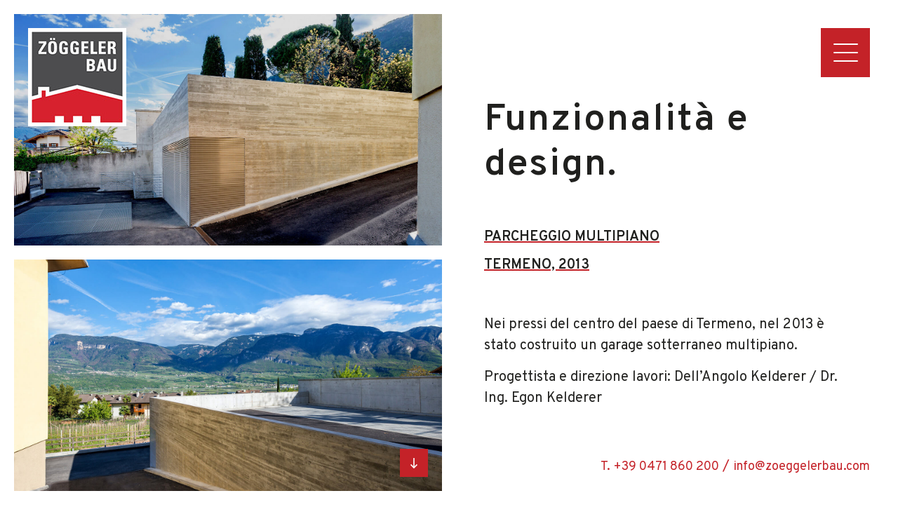

--- FILE ---
content_type: text/css
request_url: https://www.zoeggelerbau.com/wp-content/themes/effekt/css/own-styles.css
body_size: 899
content:
.home_block{
	height: 100vh;
	padding: 20px 0px;
	width: 100%;
	overflow-x: scroll;
  width: auto;
      white-space: nowrap;
}
.dreierblock{
	display: inline-block;
	width: calc(100% - 20px);
	height: 100%;
	margin-left: -5px;
}
.dreierblock:first-child{
	margin-left: 20px;
}
.dreierblock:last-child{
	margin: 0 auto;
}
.projekt{
	position: relative;
	width: calc(50% - 20px);
	margin: 0 auto;
	float: left;
	background-repeat: no-repeat;
	background-size: cover;
	background-position: center;
	margin-left: 20px;
	white-space: normal;
}
.projekt:first-child{
	margin-left: 0px;
}
.projekt_big{
	height: calc(100vh - 40px);
}
.projekt_small{
	height: calc(50vh - 30px);
	margin: 0px auto 10px 20px;
}
.dreierblock .projekt_small:last-child{
	margin: 10px auto 0px 20px;
}
.projekt a{
	display: block;
	width: 100%;
	height: 100%;
}
.projekt a h2{
	color: #fff;
	font-size: 42px;
	text-transform: none;
	margin-bottom: 20px;
}
.overlay{
	position: absolute;
	top: 0px;
	left: 0px;
	bottom: 0px;
	width: 100%;
	height: 100%;
	background-color: rgba(0,0,0, 0.5);
	z-index: 9;
	transition: 1s
}
.projekt:hover .overlay{
	background-color: rgba(0,0,0, 0.3);
}
.projekt_beschreibung{
	position: absolute;
	z-index: 99;
	left: 20px;
	bottom: 20px;
	width: 80%;
}
.projekt_beschreibung .ort{
	color: #fff;
	font-size: 18px;
	text-transform: uppercase;
	margin: 0 auto;
}

.projekt_beschreibung .ort img{
	margin-left: 5px;
}

#seitenanfang{
	padding: 20px;
}
.bilderblock_links{
	width: calc(50% - 10px);
	float: left;
	height: calc(100vh - 40px);
	position: relative;
}
.scroll_box_bilder{
	height: auto;
	overflow: scroll;
	height: calc(100vh - 40px);
}
.textblock_rechts{
	width: 50%;
	float: right;
	height: calc(100vh - 40px);
	overflow: hidden;
	position: relative;
}
.scroll_box{
	height: auto;
	overflow: scroll;
	padding: 200px 100px 0px;
	height: calc(100vh - 100px);
}

.textblock_rechts h1{
	font-weight: 600;
	font-size: 54px;
	color: #20201e;
}
.textblock_rechts h2, .untertitel_projekte{
	font-weight: 600;
	font-size: 20px;
	color: #20201e;
	text-decoration: underline #c42228;
	line-height: 2;
	text-transform: uppercase;
}
.untertitel_projekte{
	margin: 0px auto;
}
.untertitel_projekte_margin{
	margin-bottom: 50px;
}
.kontakt_box {
    position: absolute;
    width: calc(100% - 20px);
    bottom: 0px;
    color: #c42228;
    text-align: right;
    right: 20px;
    background-color: #fff;
    padding: 20px 0px;
}
.kontakt_box_refernzen{
	position: relative;
	width: 100%;
	bottom: auto;
	right: auto;
	padding: 0px 0px 20px;
}
.telefon{
	display: inline-block;
}
.email{
	display: inline-block;
}

.telefon a, .email a{
	color: #c42228 !important;
	font-size: 18px;
}
.fb-like{
	margin-bottom: 50px;
}

.arrow_down_box {
    width: 40px;
    height: 40px;
    background-color: #c42228;
    text-align: center;
    right: 20px;
    position: absolute;
    bottom: 20px;
    padding: 6px 0px;
}

.open_bilder_box, .close_bilder_box{
	display: none;
}



.unterseiten_bilder_row{
	margin-bottom: 20px;
	height: calc(50vh - 30px);
	background-position: center;
	background-size: cover;
	background-repeat: no-repeat;
}
.unterseiten_bilder_row_height{
	margin-bottom: 20px;
	height: calc(100vh - 30px);
	background-size: cover;	
}
.bild_box_links div:last-child{
	margin-bottom: 0px;
}

.platzhalterboxen{
	width: calc(50% - 20px) !important;
}


.projekt_refernzen{
	height: calc(50vh - 30px);
	margin: 0px 10px 20px 0px;
	width: calc(50% - 10px);
}
.projekt_refernzen:nth-child(2n){
	margin-left: 10px;
	margin-right: 0px;
}
.paddingpage{
	padding: 20px;
	padding-bottom: 0px;
}
#beginn-arrow{
	background-color: #c42228;
    bottom: 130px;
    display: none;
    font-size: 30px;
    height: 40px;
    line-height: 0;
    position: fixed;
    right: 20px;
    text-align: center;
    vertical-align: middle;
    width: 40px;
    z-index: 999;
}
#beginn-arrow a, .beginn-arrow a:visited{
	color: #fff;
    display: block;
    font-size: 30px;
    height: 40px;
    padding-top: 3px;
    width: 40px;
}
#beginn-arrow a:hover{
	color: #c42228 !important;
	background-color: #f1f1f1;
}
.auflistung_bilder_content{

}
.auflistung_bilder_content img {
  	max-width: 25%;
	margin: 20px;
}
.rcb-sc-link{
    width:auto;
    margin: 0 10px 10px 0;
    display: inline-block;
}

--- FILE ---
content_type: text/css
request_url: https://www.zoeggelerbau.com/wp-content/themes/effekt/css/own-styles-header-footer.css
body_size: 678
content:
/* //////////////////////////////////// HEADER //////////////////////////////////// */
.logo{
	position: fixed;
	left: 40px;
	top: 40px;
	z-index: 999;
}
#menu{
	background-color: #6f6f6e;
	position: fixed;
	z-index:9999;
	height:calc(100vh - 40px);
	width: calc(50% - 30px);
	margin: 0 auto;
	top: 20px;
	right: 20px;
	display: none;
	-webkit-box-shadow: 0 3px 5px 0 rgba(0,0,0,0.2);
	-moz-box-shadow: 0 3px 5px 0 rgba(0,0,0,0.2);
	box-shadow: 0 3px 5px 0 rgba(0,0,0,0.2);
	text-align: right;
	color: #fff;
	overflow: scroll;
}
.abstand_box{
	margin: 0px 50px;
}
.hauptmenu {
    margin: 0px auto 90px;
	width: 100%;
	text-align: left;
    position: relativ;
    z-index: 9;
}
.hauptmenu ul{
	margin: 0 auto;
}
.header_logo {
    margin: 0 auto;
    text-align: center;
}
.header_logo a{
	width:100%;
	height:100%;
	dispaly: block;
}

/* //////////////////////////////////// MENÜ //////////////////////////////////// */
#nav-icon3 {
	width: 70px;
	height: 70px;
	vertical-align: middle;
	cursor: pointer;
	position: fixed;
	right: 40px;
	top: 40px;
	z-index: 999;
	background-color: #c42228;
	text-align:center;
	padding: 22px 0px;
}
#nav-icon3 span {
	display: block;
	height: 2px;
	width: 35px;
	background: #fff;
	border-radius: 9px;
	margin: 0 auto 10px;
}

#nav-icon3 span:nth-child(3) {
	margin-bottom: 0px;
}




.close{
	margin: 50px 0px 90px;
	width: 35px;
}
.close:hover{
	cursor: pointer;
}

.nav-menu {
	padding: 0px;
	margin: 0px;
}
.nav-menu li {
	list-style-type:none;
	margin: 0px auto 15px;
}
.nav-menu li:last-child{
	margin: 0 auto;
}
.nav-menu li a {
	padding:0px;
	font-size: 35px;
	font-family: 'Overpass', sans-serif;
	font-weight: 500;
	border-bottom: 1px solid #6f6f6e ;
}
.nav-menu li a:hover, .nav-menu li.current_page_item a{
	color:#ccc !important;
	cursor: pointer;
	border-bottom: 1px solid #fff ;
}
html .nav-menu li a, html .nav-menu li a:link, html .nav-menu li a:active, html .nav-menu li a:visited, html .nav-menu li a:focus {
	color:#fff ;
	font-style:normal;
}
/* //////////////////////////////////// LANGUAGES //////////////////////////////////// */
#languages {
    text-align: left;
	color: #fff;
	margin-bottom:130px;
}
#languages a{
	margin-right: 10px;
	color:#fff;
	display: inline-block;
	font-size: 20px;
	text-transform: uppercase;
}
#languages a:last-child{
	margin-left: 10px;
	margin-right: 0px;
}
#languages a:hover{
	color: #ccc !important;
}
.active_lang{
	border-bottom: 1px solid #fff;
}
/* //////////////////////////////////// Footer //////////////////////////////////// */
.adresse{
	margin: 0px auto;
	text-align: left;
	color: #fff;
	font-weight: 300;
	font-size: 20px;
}
.adresse a{
	color: #fff !important;
	font-weight: 500;
}
.adresse a:hover{
	color: #c42228 !important;
}
.mwst{
	margin-bottom: 50px;
	text-align:left;
}
.impressum{
	margin-bottom: 50px;
	display: block;
	text-align: left;
	width: 100%;
}
.impressum a{
	color: #fff;
	display: inline-block;
	margin: 0px 5px;
}
.impressum a:hover{
	color: #fff;
	border-bottom: 1px solid #fff;
}

.telefonnummer a, .email a{
	color: #87a155;
	font-weight: 500;
}


--- FILE ---
content_type: text/css
request_url: https://www.zoeggelerbau.com/wp-content/themes/effekt/css/custom.css
body_size: 703
content:
/* //////////////////////////////////// ALLGEMEIN //////////////////////////////////// */
body{
	font-family: 'Overpass', sans-serif;
	color:#20201e;
	line-height:1.5;
	font-size: 20px;
	background-color:#fff;
}
h1, h2, h3, h4, h5, h6 {
	font-family: 'Overpass', sans-serif;
	font-size: 35px;
	font-weight: 300;
	line-height:1.2;
	letter-spacing: 2px;
	margin: 0px 0px 50px 0px;
}
img{
	max-width: 100%;
}
ul{
	padding-left:0px;
}
html a{
	color:#999;
}
html a:active, html a:hover {
	color: #7b2b10;
}
.textcenter{
	text-align:center;
}
button, input, select, textarea{
	border:0;
	background-color:#e6e6e6;
	padding:10px;
	font-weight:300;
	width:100%;
}

/* //////////////////////////////////// CONTENT //////////////////////////////////// */
.w1280{
	max-width:1280px;
	margin:90px auto;
	padding:0 30px;
	position:relative;
}
.w1220{
	max-width:1220px;
	margin: 0 auto;
	position:relative;
}
.w1100{
	max-width:1100px;
	margin:0 auto;
	position:relative;
}
.w1080{
	max-width:1080px;
	margin:0 auto;
	position:relative;
}
.w1024{
	max-width:1024px;
	margin:0 auto;
	position:relative;
}
.w960{
	max-width:960px;
	margin:0 auto;
	position:relative;
}
.w900{
	max-width:900px;
	margin:0 auto;
	position:relative;
}
.w750{
	max-width:750px;
	margin:0 auto;
	position:relative;
}
.w700{
	max-width:700px;
	margin:0 auto;
	position:relative;
}

.h900{
	height: 900px;
}
.h800{
	height: 800px;
}
.h700{
	height: 700px;
}
.h600{
	height: 600px;
}
.h500{
	height: 500px;
}

#header .w1280{
	margin: 0px auto;
	padding: 0px;
}
.topslider{
	position:relative;
}
.fullwidth{
	width:100%;
	background-repeat:no-repeat;
	background-size:cover;
	position: relative;
}
.button{
	display: inline-block;
	text-align: center;
	margin: 0 auto;
}
.button a{
	padding: 10px 15px;
	display: block;
}

/* //////////////////////////////////// INPUT Fields //////////////////////////////////// */

.input{
	margin: 0px 0px 20px 0px;
}
.input input {
    background-color: rgba(0, 0, 0, 0);
    border-bottom: 1px solid rgb(255, 255, 255);
    color: rgb(255, 255, 255);
    padding-left: 0 !important;
}
.input textarea{
	background-color: transparent;
	color: #fff;
	border-bottom: 1px solid #fff;
	padding-left: 0px !important;
}

::placeholder { 
   color:#40301f; 
   opacity: 1;
}
::-webkit-input-placeholder { /* WebKit browsers */
   color:#40301f !important; 
   opacity: 1;
}
:-moz-placeholder { /* Mozilla Firefox 4 to 18 */
   color:#40301f !important; 
   opacity: 1;
}
::-moz-placeholder { /* Mozilla Firefox 19+ */
   color:#40301f !important; 
   opacity: 1;
}
:-ms-input-placeholder { /* Internet Explorer 10+ */
   color:#40301f !important; 
   opacity: 1;
}

/* //////////////////////////////////// 404 //////////////////////////////////// */
.fehler{
	text-align:center;
	font-size:300px;
	padding-top:150px;
	font-family: 'Poppins', sans-serif;
	line-height:0.5;
	color:#ccc;
}
.fehler span{
	font-size:150px;
}
.fehlermeldung{
	text-align:center;
	padding-top:30px;
}


/* //////////////////////////////////// CLEARFIX do not group these rules //////////////////////////////////// */
html {
	box-sizing: border-box;
}
*, *:before, *:after {
	box-sizing: inherit;
}
.clearfix:before,
.clearfix:after {
	content:"";
	display:table;
}
.clearfix:after {
	clear:both;
}
.clearfix {
	zoom:1; /* For IE 6/7 (trigger hasLayout) */
}

--- FILE ---
content_type: text/css
request_url: https://www.zoeggelerbau.com/wp-content/themes/effekt/css/responsive.css
body_size: 740
content:
@media screen and (max-width: 1350px) {
	.scroll_box{
		padding: 120px 50px 0px;
	}
}
@media screen and (max-width: 1280px) {
	.main_content{
		width:100%;
	}
}
@media screen and (max-width: 1270px) {
	
}
@media screen and (max-width:1241px){
	
}
@media screen and (max-width:1200px){
	
}
@media screen and (max-width:1180px){
	
}
@media screen and (max-width:1100px){
	
}
@media screen and (max-width:1070px){
	
}
@media screen and (max-width:1040px){
	
}
@media screen and (max-width:1024px){
	.bilderblock_links {
		width: 100%;
		float: none;
		height: auto;
		position: relative;
	}
	.textblock_rechts {
		width: 100%;
		float: none;
		height: auto;
		overflow: hidden;
		position: relative;
	}
	.scroll_box_bilder, .scroll_box{
    	height: auto;
	}
	.scroll_box{
		padding: 50px 50px 0px;
	}
	.bild_box_links, .arrow_down_box, .close_bilder_box{
		display: none;
	}
	
	.open_bilder_box{
		display: block;
	}
	.open_bilder_box, .close_bilder_box{
		width: 50px;
		height: 50px;
		background-color: #6f6f6e;
		text-align: center;
		padding: 11px 0px;
		position: absolute;
		right: 0px;
		bottom: 20px;
	}
	
	.open_bilder_box:hover, .close_bilder_box:hover{
		background-color: #c42228;
		cursor: pointer;
	}
	.open_bilder_box img{
		width: 20px;
	}
	.close_bilder_box img{
		width: 19px;
	}
	.open_button_active .close_bilder_box{
		display: block;
	}
	.open_button_active .open_bilder_box{
		display: none;
	}
	#menu {
		height: 100vh;
		width: 50%;
		margin: 0 auto;
		top: 0px;
		right: 0px;
	}
	
	.nav-menu li a{
		font-size: 25px;
	}
	.close {
		margin: 30px 0px 50px;
	}
	.hauptmenu{
		margin: 0px auto 50px;
	}
	#languages{
		margin-bottom: 90px;
	}
	.mwst, .impressum{
		float: none;
		display: block;
		margin-bottom: 20px;
		text-align:left;
	}
}
@media screen and (max-width: 1000px) {
	
}
@media screen and (max-width: 985px) {
	
}
@media screen and (max-width: 950px) {	
	
}
@media screen and (max-width: 930px) {
	
}
@media screen and (max-width: 900px) {
	.scriptm{
		display: none;
	}
}
@media screen and (max-width: 880px) {
	
}
@media screen and (max-width: 850px) {
	
}
@media screen and (max-width: 800px) {
	.textblock_rechts h1{
		font-size: 40px;
	}
	.home_block {
		height: auto;
		padding: 20px;
		overflow-x: hide;
		overflow-y: scroll;
		width: auto;
		white-space: normal;
		padding-bottom: 0px;
	}
	.dreierblock {
		display: block;
		width: 100%;
		height: auto;
		margin-right: 0px;
		margin-left: 0px !important;
	}
	
	.projekt {
    	height: calc(50vh - 30px);
		float: none;
		width: 100%;
		margin: 0 auto 20px !important;
	}
	.dreierblock:last-child {
		margin: 0 auto !important;
	}
	#menu {
		width: auto;
	}
	.platzhalterboxen{
		display: none;
	}
	.paddingpage{
		padding-bottom: 20px;
	}
	.logo{
		left: 40px;
		top: 40px;
		width: 95px;
		position: absolute;
	}
	#nav-icon3{
		top: 40px;
		right: 40px;
		position: absolute;
	}
	.kontakt_box{
		position: relative;
		right: auto;
		bottom: auto;
	}
	.kontakt_box_refernzen{
		padding: 0px;
	}
}
@media screen and (max-width: 770px) {
	
}
@media screen and (max-width: 750px) {
	
}
@media screen and (max-width: 700px) {
	
}
@media screen and (max-width: 680px) {
	.w1280{
		padding: 0px 20px;
		margin: 20px 0px;
	}
}
@media screen and (max-width: 650px) {
	
}

@media screen and (max-width: 640px) {
	
}
@media screen and (max-width: 600px) {	
	.scroll_box {
    	padding: 20px 0px 0px;
	}

	.projekt a h2{
		font-size: 30px;
		margin-bottom: 10px;
	}
}
@media screen and (max-width: 550px) {
	.textblock_rechts h1{
		font-size: 35px;
	}
}
@media screen and (max-width: 500px){
	#menu{
		width: 100%;
	}
	.abstand_box {
    	margin: 0px 30px;
	}
}	
@media screen and (max-width: 450px){	
	.projekt a h2{
		font-size: 30px;
	}
}
@media screen and (max-width: 440px){	
	
}
@media screen and (max-width: 400px){	
	
}
/**
 * 9.0 Print
 * ----------------------------------------------------------------------------
 */

@media print {
	body {
		background: none !important;
		color: #000;
		font-size: 10pt;
	}
}